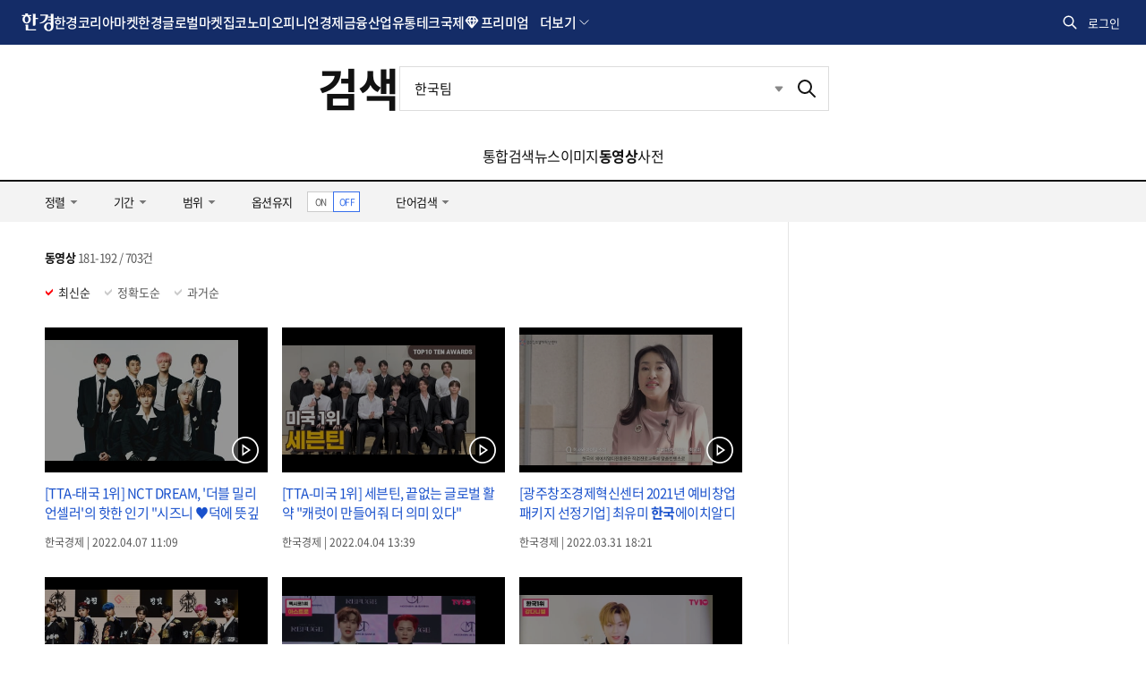

--- FILE ---
content_type: text/html; charset=utf-8
request_url: https://www.google.com/recaptcha/api2/aframe
body_size: 268
content:
<!DOCTYPE HTML><html><head><meta http-equiv="content-type" content="text/html; charset=UTF-8"></head><body><script nonce="2DBwbvUdJKD3O59Pvwed_w">/** Anti-fraud and anti-abuse applications only. See google.com/recaptcha */ try{var clients={'sodar':'https://pagead2.googlesyndication.com/pagead/sodar?'};window.addEventListener("message",function(a){try{if(a.source===window.parent){var b=JSON.parse(a.data);var c=clients[b['id']];if(c){var d=document.createElement('img');d.src=c+b['params']+'&rc='+(localStorage.getItem("rc::a")?sessionStorage.getItem("rc::b"):"");window.document.body.appendChild(d);sessionStorage.setItem("rc::e",parseInt(sessionStorage.getItem("rc::e")||0)+1);localStorage.setItem("rc::h",'1767470146545');}}}catch(b){}});window.parent.postMessage("_grecaptcha_ready", "*");}catch(b){}</script></body></html>

--- FILE ---
content_type: text/css
request_url: https://hkstatic.hankyung.com/css/search/w/common.css?v=202601021422
body_size: 46604
content:
@charset "UTF-8";

/* 2020 메인개편 공통 UI 추가(개편 반영 후, 전체 정리 예정) */
@import url('https://static.hankyung.com/css/www/w/common.ui.all.css?v=202404301519');

.icon-hkonly {margin:0 4px 0 0; vertical-align:1px}
/* // */

/* reset */
body,div,dl,dt,dd,ul,ol,li,h1,h2,h3,h4,h5,h6,pre,code,form,fieldset,legend,textarea,p,blockquote,th,td,input,select,textarea,button {margin:0;padding:0}
h1, h2, h3, h4, h5, h6 {font-size:100%}
a {text-decoration:none}
table, th, td {border:0 none; border-collapse:collapse; table-layout:fixed}
ul, ol, dl, li, dt, dd {list-style:none}
em {font-style:normal}
caption, legend {visibility:hidden; font-size:0; text-indent:-9999em}
input,select,textarea,button,img {vertical-align:middle}
input, fieldset, img {border:0 none}
form {display:block; *width:100%}
button,input[type='button'],input[type='submit'],input[type='reset'],input[type='file'] {-webkit-appearance:button; border-radius:0}
input[type='text'],input[type='password'],input[type='submit'],input[type='search'] {-webkit-appearance:none; border-radius:0}
input[type="text"] {border:1px solid #bbb; color:#777}
input[type="button"] {background:none; cursor:pointer; color:#777}
input[type=text]:-ms-clear {display:none}

/* common */
body {font-size:13px; /*font-family:'Malgun Gothic','맑은 고딕',AppleSDGothicNeo,'돋움',Dotum, 'Gulim','굴림', sans-serif; line-height:1.2; color:#222*/}
body,html {height:100%}
#wrap {min-width:1200px}
.inner {width:1180px; padding:0 20px; margin:0 auto}
.icon_charge {display:inline-block; width:28px; height:16px; border:1px solid #ffbbbb; text-align:center; font-size:11px; line-height:16px; color:#ff0009; *display:inline; *zoom:1}
strong.keyword {font-weight:bold}
input[type="button"].btn_basic {width:43px; height:27px; text-align:center; line-height:25px; font-size:12px; color:#fff; background:#777}
input[type="button"].btn_reset {width:49px; height:25px; border:1px solid #777; text-align:center; line-height:25px; font-size:12px}

input[type="button"].btn_basic:disabled {opacity:.3}

/* icon */
img.icon-premium {width:12px; height:16px; vertical-align:middle}
.article .tit img.icon-premium {margin-right:5px; vertical-align:-2px}

/* header */
#header {border-bottom:2px solid #457fff}
#header .inner {*zoom:1}
#header .inner:after {content:''; display:block; clear:both}
#header .tit_wrap {float:left; *zoom:1}
#header .tit_wrap:after {content:''; display:block; clear:both}
#header .logo {float:left}
#header .logo a {display:block}
#header .logo .logo-short-hk {display:inline-block; height:60px; padding:24px 12px 0; background-color:#142c67; vertical-align:top; box-sizing:border-box}
#header .logo .logo-short-hk::before {width:49px; height:26px; vertical-align:top}
#header .tit_main {float:left; margin:22px 0 0 10px}
#header .tit_main .section-title {display:inline-block; color:#555; font-weight:700; font-size:26px; /*font-family:'Noto Serif KR', serif;*/ letter-spacing:-.075em; vertical-align:top}
#header .search_wrap {float:left; margin:20px 0 0 30px}
#header .search_box {position:relative; float:left; width:334px; height:18px; padding:8px 10px; border:3px solid #457fff; background:#fff}
#header .search_box input[type="text"] {font-size:15px; line-height:18px; width:320px; border:0 none; color:#222; background:none}
#header .search_box input[type="text"]:focus {outline:none}
#header .search_box .btn_lately {display:block; width:10px; height:5px; position:absolute; right:12px; top:15px; background:url('https://search.hankyung.com/img/search_arr_off.gif') center center no-repeat; text-indent:-9999em}
#header .search_box .btn_lately .on {background-image:url('https://search.hankyung.com/img/search_arr_on.gif')}
#header .search_box .search_layer {position:absolute; top:37px; left:-3px; width:358px; border:1px solid #bebebe; border-top:0 none; background:#fff; display:none; z-index:10}
#header .search_box .btn_wrap {padding:8px 14px 8px 12px; background:#f3f3f3}
#header .search_box .btn_wrap a {font-size:12px; color:#777}
#header .search_box .btn_wrap a:hover {font-weight:bold}
#header .search_box .btn_wrap span {float:right}
#header .search_box .btn_wrap span a + a {margin-left:5px; padding-left:9px; background:url('https://search.hankyung.com/img/line_auto.gif') left center no-repeat}
#header .search_layer li {position:relative; padding:8px 27px 9px 10px; font-size:13px}
#header .search_layer li:hover {background:#fff3f4}
#header .search_layer li .link_txt {color:#777}
#header .search_layer .lately {border-bottom:1px solid #e5e5e5; display:none}
#header .search_layer .lately>.tit {padding:8px 10px; border-bottom:1px solid #e5e5e5; font-size:13px; color:#222; background:#f3f3f3}
#header .search_layer .lately .date {font-size:11px; color:#999; float:right}
#header .search_layer .lately .btn_del {display:block; position:absolute; top:11px; right:11px; width:8px; height:8px; background:url('https://search.hankyung.com/img/icon_del.gif') center center no-repeat; text-indent:-9999em}
#header .search_layer .auto_search {border-bottom:1px solid #e5e5e5; display:none}
#header .search_layer .auto_search .auto {font-weight:bold; color:#457fff}/* 검색어 자동완성 */
#header .btn_search {float:left; width:55px; height:40px; margin-left:5px; font-size:15px; line-height:40px; color:#fff; background:#457fff}
#header .login_wrap {float:right; margin-top:33px}
#header .login_wrap a + a {margin-left:10px}
#header .login_wrap a:hover {text-decoration:underline; font-weight:bold}

/* gnb */
#gnb {margin-top:29px; padding:15px 0; border-top:1px solid #e5e5e5}
#gnb .nav {*zoom:1}
#gnb .nav:after {content:''; display:block; clear:both}
#gnb li {float:left}
#gnb li ~ li {margin-left:38px}
#gnb li.active a {color:#ff0009}
#gnb li a {font-size:15px; font-weight:bold}

/* option */
#option {position:relative; background:#f3f3f3; z-index:2}
#option .inner {*zoom:1}
#option .inner:after {content:''; display:block; clear:both}
#option .inner > li {position:relative; float:left}
#option .inner > li > a,
#option .inner > li > .option-cont {display:block; padding:13px 14px 13px 0; background:url('https://search.hankyung.com/img/option_arr_off.gif') right center no-repeat; font-size:13px}
#option .inner > li.on > a,
#option .inner > li.on > .option-cont {background-image:url('https://search.hankyung.com/img/option_arr_on.gif'); font-weight:bold}
#option .inner > li ~ li {margin-left:40px}
#option .option_layer {position:absolute; top:34px; left:0; padding:13px 0; border:1px solid #bebebe; background:#fff; display:none; z-index:1}
#option .inner > li.on .option_layer {display:block}
#option .option_layer li {padding-left:13px}
#option .option_layer li ~ li {margin-top:17px}
#option .option_layer li a {display:block; font-size:13px; color:var(--hk-text-secondary)}
#option .option_layer li a.on {font-weight:bold; color:#222}
#option .option_layer li a:hover {font-weight:bold; color:#222}
#option .option_layer input[type="text"] {color:#222}
#option .option_layer.align {width:88px}
#option .option_layer.period {width:80px; padding:13px 0 0}
#option .option_layer.period:has(.select_date) {width:118px}
#option .select_date {position:relative; padding:13px 13px; border-top:1px solid #bebebe}
#option .select_date p:after {content:''; display:block; clear:both}
#option .select_date p > span {float:left; *zoom:1}
#option .select_date .btn_calendar {float:right}
#option .select_date form {*zoom:1}
#option .select_date form:after {content:''; display:block; clear:both}
#option .select_date input[type="text"] {width:81px; height:23px; padding-left:7px; margin-top:5px}
#option .select_date input[type="text"]:first-child {margin-top:10px}
#option .select_date .btn_basic {float:right; margin-top:5px}
#option .select_date .layer_calendar {position:absolute; left:108px; top:13px; width:287px; height:116px; padding:15px 10px; border:1px solid #bebebe; background:#fff; display:none}
#option .select_date .layer_calendar.on {display:block}
#option .option_layer.area {width:88px}
#option .option_layer.detail {width:242px; padding:14px 13px}
#option .option_layer.sort {width:95px}
#option .option_box input[type="text"] {width:231px; height:28px; padding-left:7px; margin-top:5px}
#option .option_layer.detail em {display:block; margin-top:15px; padding-left:8px; color:#777; letter-spacing:0}
#option .option_layer.editor {padding:14px 15px}
#option .editor input[type="text"] {width:198px; height:23px; padding-left:7px}
#option .editor input[type="text"] + input {margin-top:4px}
#option .option_layer .btn_wrap {margin-top:14px; *zoom:1}
#option .option_layer .btn_wrap:after {content:''; display:block; clear:both}
#option .option_layer .btn_wrap .btn_reset {float:left}
#option .option_layer .btn_wrap span {float:right; *zoom:1}
#option .option_layer .btn_wrap span input + input {margin-left:5px}

/* container */
#content {background:url('https://search.hankyung.com/img/line_content.gif') 830px center repeat-y;*zoom:1}
#content::after {content:''; display:block; clear:both}
.left_cont {float:left; width:780px; padding-bottom:30px; margin-top:-1px}
.right_cont {position:relative; float:right; width:300px; margin-left:1px; padding-bottom:20px}
.related {position:relative; padding:20px 0; *zoom:1}
.related:after {content:''; display:block; clear:both}
.related .tit {float:left; width:65px; font-weight:bold; color:#222}
.related .related_keyword {float:left; width:560px; max-height:62px; overflow:hidden; margin-top:-15px; overflow:hidden; display:none}
.related.on .related_keyword {display:block}
.related .related_keyword.on {max-height:none; overflow:visible}
.related span {margin-left:30px; color:#1951cc}
.related.on span {display:none}
.related .btn_open {position:absolute; top:14px; right:20px; display:block; width:23px; height:23px; padding:0 17px 0 9px; border:1px solid #777; line-height:23px; font-size:12px; color:#777; background:url('https://search.hankyung.com/img/btn_open.gif') 37px 7px no-repeat}
.related .btn_open:hover {text-decoration:underline}
.related_keyword a {display:inline-block; margin:15px 0 0 30px; white-space:nowrap; color:#1951cc; *display:inline; *zoom:1}
.related_keyword a:hover {text-decoration:underline}
.related .btn_close {position:absolute; top:20px; right:20px; width:16px; height:16px; border:1px solid #e5e5e5; background:url('https://search.hankyung.com/img/icon_del.gif') center center no-repeat; text-indent:-9999em; display:none}
.related.on .btn_close {display:block}
.related .btn_toggle {position:absolute; right:20px; bottom:20px; padding-right:13px; color:#777; background:url('https://search.hankyung.com/img/option_arr_off.gif') right 6px no-repeat; display:none}
.related .btn_toggle:hover {text-decoration:underline}
.related.on .btn_toggle {display:block}
.related .btn_toggle.on {background-image:url('https://search.hankyung.com/img/option_arr_on.gif')}

.left_cont .inner_left {padding:0}
.left_cont .section {padding:30px 0 0; border-top:1px solid #e5e5e5}
.left_cont .section.low_level {border-top:0 none}
.left_cont .powerlink {position:relative}
.left_cont .powerlink .ad {font-size:11px; font-weight:bold}
.click_choice {position:absolute; top:30px; right:20px; text-decoration:underline; font-size:12px; color:#777}
.section.low_level > .tit {padding-left:20px}
.section > .tit > span,
.section > .tit-wrap > .tit > span {color:var(--hk-text-secondary); font-weight:normal}
.section_cont {margin-top:15px; padding-bottom:30px}
.low_level .section_cont .article{padding-left:18px}
.news .section_cont {padding:17px 19px; border:1px solid #bebebe; display:none; *zoom:1}
.news .section_cont:after {content:''; display:block; clear:both}
.news .section_cont em {display:block; float:left; padding-right:13px; border-right:1px solid #e5e5e5; font-weight:bold; letter-spacing:0; color:#222}
.news .section_cont div {float:left; width:550px}
.news .section_cont a {display:block; float:left; margin-left:20px; color:#1951cc}
.news .section_cont a:hover {text-decoration:underline}
.article li {*zoom:1}
.article li ~ li {margin-top:33px}
.article li:after {content:''; display:block; clear:both}
.article .txt_wrap {float:left; width:100%; box-sizing:border-box}
.article .txt_wrap > a {display:block}
.article .txt_wrap > a:hover {text-decoration:underline}
.article .tit {display:block; max-height:2.6em; overflow:hidden; font-size:17px; line-height:1.35; color:#1951cc; text-decoration:underline}
.article .tit .icon_charge {margin-left:10px}
.article .txt {overflow:hidden; max-height:40px; margin-top:11px; line-height:20px; letter-spacing:0}
.article .thumbnail {position:relative; float:right; width:88px; height:55px; overflow:hidden; margin-left:15px; border:1px solid #e5e5e5}
.article .thumbnail a {display:block; width:100%; height:100%}
.article .thumbnail img {width:100%; height:100%; object-fit:cover; object-position:center top; position:static !important; margin:0 !important}
.article .info {margin-top:10px; font-size:12px; color:var(--hk-text-secondary)}
.article .info a {color:var(--hk-text-secondary)}
.article .info a:hover {text-decoration:underline}
.article .hash_wrap {margin-top:9px}
.article .hash_wrap span {display:inline-block}
.article .hash_wrap span ~ span {margin:6px 6px 0 0}
.article .hash_wrap a {display:inline-block; padding:3px 5px; font-size:12px; color:#666; background:#f3f3f3}
.article .hash_wrap a:hover{text-decoration:underline}
.btn_more {padding-top:30px; text-align:right}
.btn_more a {display:inline-block; padding-right:9px; color:#1951cc; background:url('https://search.hankyung.com/img/icon_more.gif') right 4px no-repeat}
.btn_more a:hover {text-decoration:underline}
.img_grid {position:relative; height:160px; overflow:hidden}
.img_grid a {position:absolute; height:160px}
.img_grid a img {height:100%; max-height:160px}
.video_wrap {margin:-30px 0 0 -16px; *zoom:1}
.video_wrap:after {content:''; display:block; clear:both}
.video_wrap li{float:left; width:249px; margin:30px 0 0 16px}
.video_wrap a {display:block}
.video_wrap a:hover {text-decoration:none}
.video_wrap a:hover .tit {text-decoration:underline}
.video_wrap .thumbnail {position:relative; width:100%; height:162px; overflow:hidden; background:#000}
.video_wrap .thumbnail .layer_mask {position:absolute; left:0; top:0; width:100%; height:100%; background:url('https://search.hankyung.com/img/video_mask.png'); z-index:1}
.video_wrap .thumbnail .icon_play {position:absolute; right:10px; bottom:10px; width:30px; height:30px; text-indent:-9999em; background:url('https://search.hankyung.com/img/icon_play.png') center center no-repeat; z-index:2}
.video_wrap .thumbnail img {max-width:216px; max-height:162px}
.video_wrap .tit {max-height:44px; overflow:hidden; margin-top:12px; font-size:15px; line-height:22px; color:#1951cc}
.video_wrap .info {margin-top:13px; font-size:12px; color:var(--hk-text-secondary); letter-spacing:0}
.paper_wrap {width:696px; margin:-25px 0 0 -16px; *zoom:1}
.paper_wrap:after {content:''; display:block; clear:both}
.paper_wrap li{float:left; width:158px; height:235px; margin:25px 0 0 16px; overflow:hidden}
.paper_wrap a {display:block}
.paper_wrap a:hover {text-decoration:underline}
.paper_wrap .thumbnail {position:relative; width:100%; height:119px; overflow:hidden; background:#f3f3f3}
.paper_wrap .thumbnail img {max-width:158px; max-height:119px}
.paper_wrap .tit {max-height:44px; overflow:hidden; margin-top:12px; font-size:15px; line-height:22px; color:#1951cc}
.paper_wrap .info {display:block; margin-top:13px; font-size:12px; color:var(--hk-text-secondary); letter-spacing:0}
.paper_wrap .icon_charge {margin-top:10px}
.site_list li ~ li {margin-top:20px}
.link {font-size:17px; color:#1951cc; text-decoration:underline}
.url {display:inline-block; max-width:650px; margin-top:5px; overflow:hidden; text-overflow:ellipsis; font-size:13px; color:#6bb041; white-space:nowrap; letter-spacing:0; *display:inline; *zoom:1}
.url:hover {text-decoration:underline}
.site_list p {margin-top:5px}
.web_list li ~ li {margin-top:20px}
.web_list p {overflow:hidden; max-height:40px; margin-top:5px; line-height:20px}
.dictionary dt ~ dt {margin-top:20px}
.dictionary .class {font-size:12px; color:var(--hk-text-secondary)}
.dictionary .explain {max-height:60px; overflow:hidden; margin-top:5px; line-height:20px}

.land h4.tit {font-size:15px; font-weight:normal; color:#222; letter-spacing:0}
.land h4.tit span {color:#1951cc}
.land .land_option {margin-top:20px}
.land_option input[type="radio"] {margin-top:2px; vertical-align:middle}
.land_option input[type="radio"] ~ input[type="radio"] {margin-left:20px}
.land_option label {margin-left:5px; font-size:15px; color:#777; vertical-align:middle; letter-spacing:0}
.land_option .on + label {color:#222; font-weight:bold}
.land_option .on + label em {color:#1951cc; font-weight:normal}
.tb_land {margin-top:15px; border-bottom:1px solid #e5e5e5}
.tb_land th {padding:12px 0; border-top:1px solid #e5e5e5; font-weight:normal; color:#999}
.tb_land td {padding:12px 0; border-top:1px solid #e5e5e5; text-align:center; color:#222}
.tb_land td.name {padding-left:10px; text-align:left}
.tb_land td.exp {border-top:0 none; padding:0 0 12px 10px; text-align:left}
.tb_land a {color:#1951cc; text-decoration:underline}
.hk_check {width:64px; height:19px; margin:0 auto; padding-top:21px; border:1px solid #ef4689; background:url('https://search.hankyung.com/img/hk_mark.png') center 2px no-repeat}
.hk_check .date {color:#ef4689}
.hk_check.deal {border:1px solid #999; background:url('https://search.hankyung.com/img/hk_mark_deal.png') center 2px no-repeat}
.hk_check.deal .date {color:#999}

.stock .kospi {position:relative; border-bottom:1px solid #e5e5e5; padding-bottom:8px}
.stock .kospi > a{display:block; position:relative}
.stock .kospi .name {font-size:17px; color:#222}
.stock .kospi .name em {font-size:15px; font-weight:normal; color:#777}
.stock .kospi .summary {display:block; margin-top:8px}
.stock .kospi .index {font-size:30px; font-weight:normal; color:#222}
.stock .kospi .index em {display:inline-block; margin-left:8px; font-size:17px; *display:inline; *zoom:1}
.stock .kospi .date {position:absolute; right:0; bottom:5px; font-weight:normal; font-size:13px; color:#999; letter-spacing:0}
.stock .stock_detail{padding-top:30px; *zoom:1}
.stock .stock_detail:after {content:''; display:block; clear:both}
.stock .chart_wrap {float:left; width:320px}
.stock .period a {color:#999}
.stock .period a.on {color:#222}
.stock .period a:hover {color:#222}
.stock .period a ~ a {margin-left:30px}
.stock .chart {height:173px; margin-top:12px; background:#f5f5f5}
.stock .detail_info {float:left; width:320px; margin-left:40px}
.stock .detail_info:only-child {float:none; width:100%; margin:0}
.stock .tb_info {width:100%}
.stock .tb_info th {height:23px; font-weight:normal; color:#999; text-align:left; vertical-align:top}
.stock .tb_info td {height:35px; vertical-align:top; font-size:15px; color:#222}
.stock .tb_info .up {color:var(--hk-up)}
.stock .tb_info .down {color:var(--hk-down)}
.btn_stock {*zoom:1}
.btn_stock:after {content:''; display:block; clear:both}
.btn_stock a{float:left; height:16px; padding:4px 11px; border:1px solid #e5e5e5; line-height:16px; font-weight:normal}
.btn_stock a ~ a {margin-left:5px}
.stock p {margin-top:10px; font-size:13px; color:#999; letter-spacing:-1px}
.right_cont .section {margin-top:30px; padding:0}
.hot_keyword .section_cont{border-top:1px solid #e5e5e5}
.hot_keyword .keyword_list li{position:relative; margin-top:15px}
.hot_keyword .keyword_list a {display:block; width:260px; overflow:hidden; text-overflow:ellipsis; font-size:15px; white-space:nowrap}
.hot_keyword .keyword_list a:hover {text-decoration:underline}
.hot_keyword .keyword_list .num {display:inline-block; width:15px; margin-right:15px; font-family:'Trebuchet MS'; font-weight:bold; color:#457fff; text-align:center; *display:inline; *zoom:1}
.hot_keyword .icon_txt {position:absolute; top:4px; right:13px}
.section .aside a {display:block}

/* footer */
#footer {min-width:1000px; padding:20px; border-top:1px solid #f3f3f3; font-size:12px}
#footer a {color:#555}
/* 2020.07.23 공통푸터 변경 */
.footer_inner {max-width:1040px; margin:0 auto; color:#555; line-height:18px}
.footer_inner .f_item + .f_item {margin-top:10px}
.footer_inner dt {margin-bottom:3px; font-weight:bold}
.footer_inner .f_item_group > a,
.footer_inner .f_item_group > span {display:inline-block; margin-right:13px; letter-spacing:-0.04em}
/***** 2020.07.23 footer_inner 반영이후 삭제 가능 *****/
#footer a:hover {text-decoration:underline;}
#footer .b {font-weight:bold}
#footer .grd-row {position:relative; max-width:1040px; margin:0 auto}
#footer .grd-row > div + div {margin-top:6px}
#footer .ftr_nav dl, #footer .ftr_info {width:100%; overflow:hidden; line-height:18px; *zoom:1}
#footer .ftr_nav dl:after, #footer .ftr_info:after {content:''; display:block; clear:both}
#footer .ftr_nav dt {float:left; margin-right:10px; font-weight:bold; color:#555}
#footer .ftr_nav dd {float:left; *zoom:1}
#footer .ftr_nav dd a, #footer .ftr_nav dd span, #footer .ftr_info span {position:relative; float:left; padding:0 8px 0 0; color:#555; letter-spacing:-0.04em}
#footer .ftr_nav dd > a:before, #footer .ftr_nav dd > span:before, #footer .ftr_info > span:before {content:''; display:block; float:left; width:1px; height:11px; margin:5px 8px 0 0; background:#e5e5e5}
#footer .ftr_nav dd > a:not(:root:root):before,
#footer .ftr_nav dd > span:not(:root:root):before,
#footer .ftr_info > span:not(:root:root):before {margin-top:2px}
#footer .ftr_nav dd > a:first-child:before, #footer .ftr_info span.fst:before, #footer .ftr_info span:first-child:before {display:none}
#footer .ftr_nav dd span a {float:none; padding:0}
#footer .marketing_link {position:absolute; top:0; right:0; min-height:30px}
#footer .marketing_link a {display:block; padding-right:28px; background:url('https://static.hankyung.com/img/www/w/common/icon-marketing-link.png') no-repeat 99% 3px; color:#555; font-weight:bold; text-decoration:none}
#footer .marketing_link span {display:block; font-weight:normal; font-size:11px; letter-spacing:0}
/***** //2020.07.23 footer_inner 반영이후 삭제 가능 *****/

/* 공통 푸터 사이트맵 */
.footer_sitemap {padding:12px 40px 11px; border-top:1px solid #e5e5e5}
.footer_sitemap ul {max-width:1040px; margin:0 auto; overflow:hidden; *zoom:1}
.footer_sitemap li {float:left; padding-left:27px}
.footer_sitemap li h2 {float:left; font-weight:normal; font-size:12px}
.footer_sitemap li h2:before {content:'· '; position:relative; top:-1px}
.footer_sitemap li a {color:#555}
.footer_sitemap li:first-child {padding-left:0}
/* 공통 푸터 사이트맵 (2020.01.23 개편) */
.footer_sitemap_area {border-top:1px solid #e5e5e5; font-size:13px}
.footer_sitemap_area > div {max-width:1040px; margin:0 auto; box-sizing:border-box}
.footer_sitemap_area .category_tit > span {display:block}
.footer_sitemap_area .category_list {*zoom:1}
.footer_sitemap_area .category_list > li {float:left; margin-right:30px; line-height:30px}
.footer_sitemap_area .category_list:after {content:''; display:block; clear:both}
.footer_sitemap_area .section_menu {position:relative; padding:21px 0 21px 110px}
.footer_sitemap_area .section_menu + .section_menu {border-top:1px solid #e5e5e5}
.footer_sitemap_area .section_menu .category_tit {position:absolute; top:29px; left:0; font-weight:bold; font-size:14px}
.footer_sitemap_area .section_menu_news .category_tit,
.footer_sitemap_area .section_menu_pro .category_tit {font-size:16px}
.footer_sitemap_area .section_menu_news .category_list > li {width:9%; margin:0}
.footer_sitemap_area .section_menu_pro .category_list > li {width:12.5%; margin:0}
.footer_sitemap_area .section_submenu {display:none}
/* 공통 푸터 사이트맵 (2020.08.03 수정- 반영후 위내용과 통합) */
.footer_sitemap_area .en {letter-spacing:0}
.footer_sitemap_area .icon-premium {width:10px; height:12px; margin:0 0 0 4px; vertical-align:-2px}
.footer_sitemap_area.list_only_type .section_menu {padding:11px 2px}
.footer_sitemap_area.list_only_type .category_tit {display:none}
.footer_sitemap_area.list_only_type .section_menu .category_list > li {width:12%}
.footer_sitemap_area.list_only_type .section_menu .category_list > li:nth-child(8n + 3),
.footer_sitemap_area.list_only_type .section_menu .category_list > li:nth-child(8n + 4) {width:14%}
@media \0screen {
	.footer_sitemap_area.list_only_type .section_menu .category_list > li {width:12.5%}
}
/* paging */
.paging {margin:40px 0 20px; text-align:center}
.paper + .paging {margin-top:55px}
.video + .paging {margin-top:60px}
.paging_wrap {display:inline-block; *display:inline; *zoom:1}
.paging_wrap:after {content:''; display:block; clear:both}
.paging_wrap strong {display:block; float:left; height:26px; padding:0 9px; border:1px solid #457fff; color:#457fff; line-height:26px}
.paging_wrap a {display:block; float:left; margin:0 2px; height:26px; padding:0 9px; line-height:26px; font-weight:bold; color:#222; vertical-align:bottom}
.paging_wrap a:hover {text-decoration:underline}
.paging_wrap > a {width:8px; border:1px solid #e5e5e5; font-weight:normal; text-indent:-9999em}
.paging_wrap .first {background:url('https://search.hankyung.com/img/btn_first.gif') center no-repeat}
.paging_wrap .prev {background:url('https://search.hankyung.com/img/btn_prev.gif') center no-repeat}
.paging_wrap .next {background:url('https://search.hankyung.com/img/btn_next.gif') center no-repeat}
.paging_wrap .last {background:url('https://search.hankyung.com/img/btn_last.gif') center no-repeat}
.paging_wrap .num {float:left; margin:0 3px}
.paging_wrap .num a {margin-top:1px}

#option .option_layer.origin {width:100px}

#img_content {background:none}
.img_inner {width:auto; padding:0 20px; min-width:1040px}
.img_wrap {position:relative; width:100%; padding-top:37px}
.img_wrap h3 {margin-bottom:15px}
.img {position:relative}
.img > div {position:absolute}
.img > div > a {display:block}
.img .hover_txt {display:none; position:absolute; left:0; top:0; width:100%; height:100%; text-align:center; background:url('https://search.hankyung.com/img/hover_back.png') repeat}
.img a:hover .hover_txt {display:block}
.img .hover_txt p {display:inline-block; width:80%; font-size:15px; color:#fff; vertical-align:middle; word-break:break-word; *display:inline; *zoom:1}
.img .hover_txt span {display:inline-block; height:100%; vertical-align:middle; *display:inline; *zoom:1}
.img_view_wrap {position:absolute; top:15%; width:100%; min-width:1040px; z-index:10001}
.img_view_wrap .img_view {height:500px; text-align:center; background-color:#222}
.img_view_wrap .img_view .img_box {height:100%; padding:0 440px 0 40px; text-align:center}
.img_view_wrap .img_view .img_box span {display:inline-block; height:100%; font-size:0; vertical-align:middle; *display:inline; *zoom:1}
.img_view_wrap .img_view .img_box a {display:inline-block; max-width:100%; max-height:382px; vertical-align:middle; *display:inline; *zoom:1}
.img_view_wrap .img_view .img_box img {max-width:100%; max-height:382px}
.img_view_wrap .img_view .img_info {position:absolute; top:58px; right:40px; width:320px; padding:0 60px 0 19px; border-left:1px solid #333; text-align:left}
.img_view_wrap .img_info .tit a {font-size:17px; color:#fff; line-height:26px; letter-spacing:0}
.img_view_wrap .img_info .tit a:hover {text-decoration:underline}
.img_view_wrap .img_info .info {margin-top:10px; font-size:12px; color:#999}
.img_view_wrap .img_info .rel {margin-top:15px; padding-top:15px; border-top:1px solid #333}
.img_view_wrap .img_info .rel span {font-size:12px; color:#999}
.img_view_wrap .img_info .img_nav {margin-top:5px}
.img_nav {width:330px; margin-left:-5px; *zoom:1}
.img_nav:after {content:''; display:block; clear:both}
.img_nav div {float:left; width:100px; height:75px; margin:5px; position:relative; overflow:hidden}
.img_nav a {display:block}
.img_nav a.on {width:96px; height:71px; border:2px solid #457fff}
.img_nav a img {width:100%}
.img_nav a:hover p{text-decoration:underline}
.img_nav div p {position:absolute; width:100%; height:100%; background:url('https://search.hankyung.com/img/hover_back.png') repeat; line-height:75px; color:#fff; text-align:center}
.img_view_wrap .btn_close {position:absolute; top:20px; right:20px}
.img_view_wrap .btn_next {position:absolute; top:230px; right:20px}
.img_view_wrap .btn_prev {position:absolute; top:230px; left:20px}
.btn_img_more {max-width:1180px; margin:0 auto; height:36px}
.btn_img_more a {display:block; border:1px solid #e5e5e5; padding:10px 0; text-align:center}
.dim {position:fixed; top:0; right:0; bottom:0; left:0; /*background:url('/img/dim.png'); 이미지경로 없음 */ z-index:10000}

/* 메인 */
#main_content .search_wrap {width:560px; margin:30px auto 80px; *zoom:1}
#main_content .search_wrap:after {content:''; display:block; clear:both}
#main_content .search_box {position:relative; float:left; width:474px; height:18px; padding:11px 10px 10px; border:3px solid #457fff; background:#fff}
#main_content .search_box input[type="text"] {font-size:15px; line-height:18px; width:320px; border:0 none; color:#222; background:none}
#main_content .search_box input[type="text"]:focus {outline:none}
#main_content .search_box .btn_lately {display:block; width:10px; height:5px; position:absolute; right:12px; top:17px; background:url('https://search.hankyung.com/img/search_arr_off.gif') center center no-repeat; text-indent:-9999em}
#main_content .search_box .btn_lately .on {background-image:url('https://search.hankyung.com/img/search_arr_on.gif')}
#main_content .search_box .search_layer {position:absolute; top:42px; left:-3px; width:498px; border:1px solid #bebebe; border-top:0 none; background:#fff; display:none; z-index:10}
#main_content .search_box .btn_wrap {padding:8px 14px 8px 12px; background:#f3f3f3}
#main_content .search_box .btn_wrap a {font-size:12px; color:#777}
#main_content .search_box .btn_wrap a:hover {font-weight:bold}
#main_content .search_box .btn_wrap span {float:right}
#main_content .search_box .btn_wrap span a + a {margin-left:5px; padding-left:9px; background:url('https://search.hankyung.com/img/line_auto.gif') left center no-repeat}
#main_content .search_layer li {position:relative; padding:8px 27px 9px 10px; font-size:13px}
#main_content .search_layer li:hover {background:#fff3f4}
#main_content .search_layer li .link_txt {color:#777}
#main_content .search_layer .lately {border-bottom:1px solid #e5e5e5; display:none}
#main_content .search_layer .lately>.tit {padding:8px 10px; border-bottom:1px solid #e5e5e5; font-size:13px; color:#222; background:#f3f3f3}
#main_content .search_layer .lately .date {font-size:11px; color:#999; float:right}
#main_content .search_layer .lately .btn_del {display:block; position:absolute; top:11px; right:11px; width:8px; height:8px; background:url('https://search.hankyung.com/img/icon_del.gif') center center no-repeat; text-indent:-9999em}
#main_content .search_layer .auto_search {border-bottom:1px solid #e5e5e5; display:none}
#main_content .search_layer .auto_search .auto {font-weight:bold; color:#457fff}
#main_content .btn_search {float:left; width:55px; height:45px; margin-left:5px; font-size:15px; line-height:40px; color:#fff; background:#457fff}
#main_content {width:700px; margin:0 auto; padding:100px 0 60px; word-break:keep-all; letter-spacing:0}
#main_content h1 {text-align:center}
#main_content h2 {font-size:24px; color:#222; line-height:36px; text-align:center}
#main_content dl {overflow:hidden; padding:34px 0px 40px 79px; background-repeat:no-repeat; background-position:20px 30px; border-bottom:1px solid #e1e1e1}
#main_content dt {float:left; width:85px; margin-right:35px; padding-top:5px; font-size:20px; font-weight:bold; color:#222; letter-spacing:0}
#main_content dt span {color:#457fff}
#main_content dd {float:left; width:480px; color:#222; font-size:17px; line-height:24px}
#main_content .item00 {background-image:url(https://search.hankyung.com/img/icon_main05.png); border-top:3px solid #000; margin-top:35px}
#main_content .item01 {background-image:url(https://search.hankyung.com/img/icon_main01.png)}
#main_content .item02 {background-image:url(https://search.hankyung.com/img/icon_main02.png)}
#main_content .item03 {background-image:url(https://search.hankyung.com/img/icon_main03.png)}
#main_content .item04 {background-image:url(https://search.hankyung.com/img/icon_main04.png)}
#main_content .item02 dd li, #main_content .item03 dd {width:70%}
#main_content dd ol >li {text-indent:-55px; padding-left:55px; margin-top:21px; line-height:24px}
#main_content dd ol >li:first-child{margin-top:-0px}
#main_content dd ol >li strong {margin-right:4px}
#main_content dd ul {margin-top:9px}
#main_content dd ul li {font-size:15px; line-height:30px; text-indent:10px; background:url(https://search.hankyung.com/img/bullet_square.gif) no-repeat left center}
#main_content .note {color:#777; margin-top:18px; padding-left:20px}

.stock .kospi .index em::before {content:''; display:inline-block; margin-right:4px}
.stock .kospi .index.up {color:var(--hk-up)}
/* .stock .kospi .index.up em {background:url('https://search.hankyung.com/img/icon_stock_up.png') left 5px no-repeat} */
.stock .kospi .index.up em::before {width:0; height:0; border-left:6px solid transparent; border-right:6px solid transparent; border-bottom:9px solid var(--hk-up); vertical-align:1px; background:transparent}
.stock .kospi .index.down {color:var(--hk-down)}
/* .stock .kospi .index.down em {background:url('https://search.hankyung.com/img/icon_stock_down.png') left 5px no-repeat} */
.stock .kospi .index.down em::before {width:0; height:0; border-left:6px solid transparent; border-right:6px solid transparent; border-top:9px solid var(--hk-down); vertical-align:baseline; background:transparent}
.stock .kospi .index.hold {color:var(--hk-hold)}
.stock .kospi .index em::before, .stock .kospi .index.hold em::before {width:10px; height:4px; background:var(--hk-hold); vertical-align:3px}

.search_none {padding-top:55px}
.txt_none {font-size:17px; color:#222}
.txt_none .keyword {color:#ff0009}
.guide_search {margin-top:15px}
.guide_search li {padding-left:20px; line-height:20px; /*background:url('/img/dot_guide_search.gif') 13px center no-repeat 이미지경로없음 */}


.check-style .inp-radio,
.check-style .inp-check {position:absolute; width:1px; height:1px; margin:-1px; padding:0; border:none; overflow:hidden; clip:rect(0 0 0 0); color:transparent}

.check-style {display:inline-flex; align-items:center; position:relative; cursor:pointer; margin-right:10px}
.check-style label {cursor:pointer; user-select:none}
.check-style .label-txt {display:inline-flex; align-items:center}
.check-style .label-txt::before {content:''; display:inline-block; width:16px; height:16px; margin-right:6px; border:1px solid #121212; background:#fff; box-sizing:border-box}
.check-style .inp-check:checked + .label-txt::before {border:none; background:#121212 url('https://static.hankyung.com/img/www/w/common/form/icon-check-fff.svg') no-repeat center center/10px 9px}
.check-style .inp-check:disabled + .label-txt::before,
.check-style .inp-check[readonly] + .label-txt::before {background-color:#eee; cursor:not-allowed}
.check-style:last-child {margin-right:0}

.section > .tit-wrap {display:flex; align-items:center; justify-content:space-between}



.left_cont .hk_news .type_news {color:#ff0009}
.sort_order {margin-top:20px; *zoom:1}
.sort_order:after {content:''; display:block; clear:both}
.sort_order li {float:left; padding-left:15px; color:var(--hk-text-secondary); letter-spacing:0;background:url('https://search.hankyung.com/img/sort_order.png') 1px center no-repeat; cursor:pointer}
.sort_order li.on {color:#222; background-image:url('https://search.hankyung.com/img/sort_order_on.png')}
.sort_order li ~ li {margin-left:15px}
.sort_order + div {margin-top:30px}

/* 검색어 추천 */
.fix_keyword + .related {border-top:1px solid #e5e5e5}
.fix_keyword {position:relative; padding:20px 0; *zoom:1; border-bottom:1px solid #e5e5e5}
.fix_keyword:after {content:''; display:block; clear:both}
.fix_keyword .tit {float:left; width:85px; font-weight:bold; color:#222}
.fix_keyword span {margin-left:30px; color:#1d3050}
.fix_keyword .fix_word {color:#ff0009}
.fix_keyword a {color:#1951cc}
.fix_keyword a:hover {text-decoration:underline}

/* 통합검색 옵션추가 */
.switch-field {display:inline-block; vertical-align:middle; padding-bottom:3px; background:url('https://search.hankyung.com/img/switch-line.png') no-repeat}
.option-cont {display:inline-block !important; background:none !important}
.switch-field input {position:absolute !important; clip:rect(0, 0, 0, 0); height:1px; width:1px; border:0; overflow:hidden}
.switch-field label {float:left}
.switch-field label.on {border-right:0}
.switch-field label.off {border-left:0}
.switch-field label {display:inline-block; width:28px;  background-color:#fff; color:var(--hk-text-secondary); font-size:10px; font-weight:normal; text-align:center;
                    text-shadow:none; padding:3px 0; border:1px solid rgba(0, 0, 0, 0.2);
  -webkit-transition:all 0.1s ease-in-out;
  -moz-transition:   all 0.1s ease-in-out;
  -ms-transition:    all 0.1s ease-in-out;
  -o-transition:     all 0.1s ease-in-out;
  transition:        all 0.1s ease-in-out;
}
.switch-field label:hover {cursor:pointer}
.switch-field input:checked + label {
  border:1px solid #376FEB; -webkit-box-shadow:none; box-shadow:none; color:#376FEB}

/* 상단 바로가기 */
.btn_top_wrap {position:fixed; bottom:0; left:50%; width:1px; height:0}
.btn_position {position:absolute; bottom:65px; right:-560px}
.ico.btn_top {position:fixed; display:block; width:40px; height:40px; overflow:hidden; text-indent:-9999px; font-size:0;
  background:url('https://www.hankyung.com/resource/images/w/2017hk-sprite.png') no-repeat -95px -372px}




/* 개편헤더 - 통합검색 */
.hk-header .section__logo__area {display:flex; justify-content:center; align-items:center; gap:16px}
.hk-header .search_wrap {position:relative; display:flex; align-items:center; width:480px; border:1px solid #DDD; /*border-radius:25rem;*/ background:#fff; box-sizing:border-box}
.hk-header .search_box {flex:1}
.hk-header .search_box input[type="text"] {width:100%; height:48px; padding:0 40px 0 16px; border:0 none; color:#121212; font-size:15px; background:none; box-sizing:border-box}
.hk-header .search_box input[type="text"]:focus {outline:none}
.hk-header .search_box .btn_lately {content:''; position:absolute; right:50px; top:50%; transform:translateY(-50%); display:inline-block; width:40px; height:40px; background:url("data:image/svg+xml,%3Csvg xmlns='http://www.w3.org/2000/svg' width='9' height='6'%3E%3Cpath fill='%23888' d='M5.177 5.228c-.3.365-1.053.365-1.354 0L.606 1.324C.305.959.68.502 1.283.502h6.434c.602 0 .978.457.677.822L5.177 5.228Z'/%3E%3C/svg%3E") no-repeat center right/10px 7px; text-indent:-9999em}
.hk-header .search_box .btn_lately.on {background-position:center left; transform:translateY(-50%) rotate(-180deg)}

.hk-header .search_box .search_layer {display:none; position:absolute; top:49px; left:-1px; right:-1px; border:1px solid #ddd; border-top:0 none; background:#fff; z-index:8}
.hk-header .search_box .btn_wrap {padding:8px 14px 8px 12px; background:#f3f3f3}
.hk-header .search_box .btn_wrap a {font-size:12px; color:var(--hk-text-secondary)}
.hk-header .search_box .btn_wrap a:hover {font-weight:bold}
.hk-header .search_box .btn_wrap span a + a {margin-left:5px; padding-left:9px; background:url('https://search.hankyung.com/img/line_auto.gif') left center no-repeat}
.hk-header .search_layer li {position:relative; padding:8px 27px 9px 10px; font-size:13px}
.hk-header .search_layer li:hover {background:#fff3f4}
.hk-header .search_layer li .link_txt {color:var(--hk-text-secondary)}
.hk-header .search_layer .lately {border-bottom:1px solid #e5e5e5; display:none}
.hk-header .search_layer .lately>.tit {padding:8px 10px; border-bottom:1px solid #e5e5e5; font-size:13px; color:#222; background:#f3f3f3}
.hk-header .search_layer .lately .date {font-size:11px; color:var(--hk-text-secondary); float: right;}
.hk-header .search_layer .lately .btn_del {display:block; position:absolute; top:11px; right:11px; width:8px; height:8px; background:url('https://search.hankyung.com/img/icon_del.gif') center center no-repeat; text-indent:-9999em}
.hk-header .search_layer .auto_search {border-bottom:1px solid #e5e5e5; display:none}
.hk-header .search_layer .auto_search .auto {font-weight:bold; color:#457fff}
.hk-header .btn_search {width:48px; height:48px; color:transparent; background:url("data:image/svg+xml,%3Csvg xmlns='http://www.w3.org/2000/svg' width='18' height='18' class='icon-svg'%3E%3Cpath fill='none' stroke='%23121212' stroke-linecap='round' stroke-linejoin='round' stroke-width='1.5' d='m15.75 15.75-4.5-4.5m1.5-3.75a5.25 5.25 0 1 1-10.5 0 5.25 5.25 0 0 1 10.5 0Z'%3E%3C/path%3E%3C/svg%3E") no-repeat 50% 50%/24px 24px; user-select:none}
.hk-header #gnb {margin:0; border-top:none; border-bottom:1px solid #121212}
.hk-header #gnb .nav {display:flex; justify-content:center; gap:32px}
.hk-header #gnb .nav:after {display:none}
.hk-header #gnb li {float:none}
.hk-header #gnb li ~ li {margin-left:0}
.hk-header #gnb li.active a {color:#121212; font-weight:700;}
.hk-header #gnb li a {font-size:16px; font-weight:400}

.hk-header:has(.allmenu-serach-wrap) #gnb {border-bottom:none}
.isSticky .section__logo__area:not(:only-child):has(.search_wrap) {height:auto}

/* 기간 - 달력 (Flatpickr) */
#option .option_layer.period:has(.period-option-wrap) {width:auto; padding:16px}
#option .option_layer.period:has(.period-option-wrap) .period-option-wrap > ul > li {padding:0}
.period-option-wrap {display:flex}
.period-option-wrap > ul {flex:0 0 auto; width:64px}
.period-option-wrap > .layer-calendar {display:none; flex:1 1 auto; max-width:246px; padding:0 0 0 16px; border-left:1px solid #EDEDED; box-sizing:border-box}
.period-option-wrap .layer-calendar .date-range-input {display:flex; align-items:center; justify-content:space-between}
.period-option-wrap .layer-calendar .inp-txt {width:105px; padding:0 8px; border:1px solid #bbb; font-size:13px; line-height:23px; box-sizing:border-box}
.period-option-wrap .layer-calendar .btn-area {margin-top:10px; text-align:center}
.period-option-wrap .flatpickr-calendar {box-shadow:none; font-size:13px}
.period-option-wrap .flatpickr-calendar,
.period-option-wrap .flatpickr-calendar .flatpickr-days,
.period-option-wrap .flatpickr-calendar .dayContainer {width:230px; min-width:230px; max-width:230px;}
.period-option-wrap .flatpickr-calendar .flatpickr-day {max-width:unset; height:25px; margin:0; border:none; line-height:25px; border-radius:0}
.period-option-wrap .flatpickr-day.selected.startRange.endRange,
.period-option-wrap .flatpickr-day.startRange.startRange.endRange,
.period-option-wrap .flatpickr-day.endRange.startRange.endRange,
.period-option-wrap .flatpickr-day.selected.startRange,
.period-option-wrap .flatpickr-day.startRange.startRange,
.period-option-wrap .flatpickr-day.endRange.startRange,
.period-option-wrap .flatpickr-day.endRange.endRange {border-radius:0; box-shadow:none}
.period-option-wrap .flatpickr-calendar .flatpickr-current-month {display:flex; justify-content:center; align-items:center; flex-direction:row-reverse; height:46px; padding:0; font-size:13px}
.period-option-wrap .flatpickr-months .flatpickr-month {height:46px}
.period-option-wrap .flatpickr-months .flatpickr-prev-month,
.period-option-wrap .flatpickr-months .flatpickr-next-month {display:flex; align-items:center; height:auto}
.period-option-wrap .flatpickr-months .flatpickr-prev-month {padding:16px 16px 16px 0}
.period-option-wrap .flatpickr-months .flatpickr-next-month {padding:16px 0 16px 16px}
.period-option-wrap .flatpickr-months .flatpickr-prev-month:hover svg,
.period-option-wrap .flatpickr-months .flatpickr-next-month:hover svg {fill:#457fff}
.period-option-wrap .flatpickr-current-month input.cur-year,
.period-option-wrap .flatpickr-current-month .flatpickr-monthDropdown-months {font-weight:700; font-size:16px}
.period-option-wrap .flatpickr-current-month .numInputWrapper {width:56px}
.period-option-wrap .flatpickr-current-month input.cur-year {padding:0}
.period-option-wrap .flatpickr-current-month .flatpickr-monthDropdown-months {-webkit-appearance:none; -moz-appearance:none; appearance:none;     background:url("data:image/svg+xml,%3csvg xmlns='http://www.w3.org/2000/svg' viewBox='0 0 16 16'%3e%3cpath fill='none' stroke='%23343a40' stroke-linecap='round' stroke-linejoin='round' stroke-width='2' d='m2 5 6 6 6-6'/%3e%3c/svg%3e") no-repeat right 0 center / 16px 12px; padding:0 16px 0 0}
.period-option-wrap .flatpickr-day.today:hover,
.period-option-wrap .flatpickr-day.today:focus {color:#121212}
.period-option-wrap .flatpickr-day.inRange {box-shadow:none; background:rgb(243, 243, 243)}
.period-option-wrap .flatpickr-day.selected,
.period-option-wrap .flatpickr-day.startRange,
.period-option-wrap .flatpickr-day.endRange,
.period-option-wrap .flatpickr-day.selected.inRange,
.period-option-wrap .flatpickr-day.startRange.inRange,
.period-option-wrap .flatpickr-day.endRange.inRange,
.period-option-wrap .flatpickr-day.selected:focus,
.period-option-wrap .flatpickr-day.startRange:focus,
.period-option-wrap .flatpickr-day.endRange:focus,
.period-option-wrap .flatpickr-day.selected.prevMonthDay,
.period-option-wrap .flatpickr-day.startRange.prevMonthDay,
.period-option-wrap .flatpickr-day.endRange.prevMonthDay,
.period-option-wrap .flatpickr-day.selected.nextMonthDay,
.period-option-wrap .flatpickr-day.startRange.nextMonthDay,
.period-option-wrap .flatpickr-day.endRange.nextMonthDay {color:#121212; background:rgb(226, 226, 226)}
.period-option-wrap .flatpickr-day.selected:hover,
.period-option-wrap .flatpickr-day.startRange:hover,
.period-option-wrap .flatpickr-day.endRange:hover  {background:#d7f0ff}
.period-option-wrap > .layer-calendar.active {display:block}

--- FILE ---
content_type: image/svg+xml
request_url: https://hkstatic.hankyung.com/resource/common/img/logo/logo-legiexplorer.svg
body_size: 4781
content:
<svg width="127" height="33" viewBox="0 0 127 33" fill="none" xmlns="http://www.w3.org/2000/svg">
<path d="M79.9627 24.0093V25.5144H65.8096V24.0093H79.9627ZM72.9604 14.4434L79.4383 20.9946L78.3107 22.2226L72.9418 16.6363L67.5729 22.1857L66.4824 20.9438L72.9604 14.448V14.4434Z" fill="black"/>
<path d="M95.8978 16.724V18.0536H81.7632V16.724H95.8978ZM94.9836 10.6621V12.0102H93.081V14.4109H94.8954V15.7406H82.7701V14.4109H84.5845V12.0102H82.7005V10.6621H94.9882H94.9836ZM94.8954 24.1985V25.5097H82.9975V21.6224H92.979V20.4497H82.9975V19.1201H94.6681V22.8827H84.6866V24.1939H94.8954V24.1985ZM86.269 14.4109H91.392V12.0102H86.269V14.4109Z" fill="black"/>
<path d="M111.74 24.0231V25.5097H97.6055V23.9862H103.819V22.2687H98.8398V17.5227H108.784V15.8422H98.8398V14.4248H110.473V18.8385H100.529V20.8514H110.65V22.2687H105.508V24.0185H111.74V24.0231Z" fill="black"/>
<path d="M54.6724 16.581C56.4868 16.581 57.9671 18.0491 57.9671 19.8589C57.9671 21.6687 56.4915 23.1368 54.6724 23.1368C52.8534 23.1368 51.3778 21.6687 51.3778 19.8589C51.3778 18.0491 52.8534 16.581 54.6724 16.581ZM54.6724 15.0251C51.9903 15.0251 49.814 17.1904 49.814 19.8589C49.814 22.5274 51.9903 24.6927 54.6724 24.6927C57.3546 24.6927 59.5309 22.5274 59.5309 19.8589C59.5309 17.1904 57.3546 15.0251 54.6724 15.0251Z" fill="black"/>
<path d="M63.6656 26.0729V32.2363H61.9765V27.5779H51.5728V26.0729H63.6656ZM63.6656 16.6177V25.5142H61.9765V16.6177H63.6656Z" fill="black"/>
<path d="M111.74 24.0095H65.814V25.5146H111.74V24.0095Z" fill="black"/>
<path d="M105.724 3.96049L101.326 2.45898L99.7643 6.98739L104.162 8.48889L105.724 3.96049Z" fill="#B3884D"/>
<path d="M109.042 6.72305L105.553 5.53174L104.995 7.14747L108.485 8.33878L109.042 6.72305Z" fill="#B3884D"/>
<path d="M123.277 11.582L109.373 6.83472L108.815 8.45044L122.72 13.1977L123.277 11.582Z" fill="#B3884D"/>
<path d="M106.808 2.22799L101.541 0.429778C101.236 0.3255 100.903 0.487309 100.799 0.791187L100.64 1.2497C100.536 1.55358 100.698 1.88446 101.004 1.98874L106.271 3.78694C106.576 3.89122 106.909 3.72942 107.013 3.42554L107.172 2.96702C107.276 2.66314 107.114 2.33226 106.808 2.22799Z" fill="#B3884D"/>
<path d="M123.104 13.7739L122.584 13.5939L123.41 11.1978L123.935 11.3732" fill="#B3884D"/>
<path d="M98.6751 8.73466L103.942 10.5329C104.248 10.6371 104.58 10.4753 104.685 10.1715L104.843 9.71294C104.948 9.40906 104.785 9.07819 104.48 8.97391L99.2128 7.1757C98.9074 7.07142 98.5748 7.23323 98.47 7.53711L98.3119 7.99563C98.2071 8.2995 98.3697 8.63038 98.6751 8.73466Z" fill="#B3884D"/>
<path d="M0.668104 17.518C0.6217 16.8855 0.6217 15.9899 0.668104 15.3574C0.927964 12.024 4.11126 10.6852 7.51265 10.6852C10.914 10.6852 14.1205 12.024 14.3804 15.3574C14.4268 15.9899 14.4268 16.8809 14.3804 17.518C14.1437 20.8975 11.0069 22.2825 7.51265 22.2825C4.01845 22.2825 0.900122 20.8975 0.668104 17.518ZM2.38968 30.9483C2.78875 30.9252 3.04861 30.8097 3.04861 30.4312V25.1034C3.04861 24.7064 2.78875 24.5863 2.38968 24.5632V23.2705H8.00453V25.5928H16.7099V23.2705H22.3247V24.5632C21.9256 24.5863 21.6658 24.7064 21.6658 25.1034V30.4312C21.6658 30.8051 21.9256 30.9252 22.3247 30.9483V32.241H2.38968V30.9483ZM5.54977 14.8911C5.48017 15.9252 5.45697 16.9317 5.54977 17.9889C5.71683 19.9141 6.35256 20.759 7.50801 20.759C8.66346 20.759 9.32704 19.9141 9.48945 17.9889C9.58226 16.9317 9.55906 15.9252 9.48945 14.8911C9.35024 13.012 8.66346 12.1902 7.50801 12.1902C6.35256 12.1902 5.68899 13.012 5.54977 14.8911ZM8.00453 30.3342H16.7099V27.4949H8.00453V30.3342ZM16.0741 21.2022C16.4268 21.2022 16.7331 21.036 16.7331 20.662V12.4903C16.7331 12.1164 16.4268 11.9502 16.0741 11.9502V10.6575H22.3526V11.9502C21.9999 11.9502 21.6936 12.1164 21.6936 12.4903V20.662C21.6936 21.036 21.9999 21.2022 22.3526 21.2022V22.4949H16.0741V21.2022Z" fill="#964124"/>
<path d="M39.2714 15.4035H41.8886V12.4903C41.8886 12.1164 41.5823 11.9502 41.2296 11.9502V10.6575H47.3642V11.9502C47.0115 11.9502 46.7053 12.1164 46.7053 12.4903V20.7775C46.7053 21.1514 47.0115 21.3176 47.3642 21.3176V22.6103H41.2296V21.3176C41.5823 21.3176 41.8886 21.1514 41.8886 20.7775V17.5596H39.2714V22.2779H25.8468V13.4737C25.8468 12.9797 25.5405 12.5134 24.8306 12.5134V11.1053H30.5661V14.7664H34.5521V11.1053H39.2714V15.4035ZM27.406 32.2363V30.9436C27.805 30.9206 28.0649 30.8051 28.0649 30.4266V25.2142C28.0649 24.8172 27.805 24.6971 27.406 24.674V23.3813H32.8816V25.7036H41.87V23.3813H47.3456V24.674C46.9466 24.6971 46.6867 24.8125 46.6867 25.2142V30.4266C46.6867 30.8005 46.9466 30.9206 47.3456 30.9436V32.2363H27.406ZM30.5661 20.3112H34.5521V16.6501H30.5661V20.3112ZM32.877 30.3342H41.8654V27.6103H32.877V30.3342Z" fill="#964124"/>
<path d="M126.904 16.3547H125.215V25.5144H126.904V16.3547Z" fill="black"/>
<path d="M126.909 19.6189H123.09V21.2994H126.909V19.6189Z" fill="black"/>
<path d="M122.789 24.0925V25.5144H113.656V19.9789H120.413V17.7721H113.638V16.3547H122.102V21.3085H115.345V24.0925H122.789Z" fill="black"/>
</svg>


--- FILE ---
content_type: application/javascript; charset=utf-8
request_url: https://hkstatic.hankyung.com/resource/menu/lib/menu_list.js?v=20251128_1
body_size: 8284
content:
let url = "https://www.hankyung.com";

if(location.hostname.startsWith("stg-") == true){
    url = "https://stg-www.hankyung.com";
}

const menu_list = [
    {'name': '한경코리아마켓', 'alternative': '', 'url': `${url}/koreamarket`, 'is_blank': ''}
    , {'name': '한경글로벌마켓', 'alternative': '', 'url': `${url}/globalmarket`, 'is_blank': ''}
    , {'name': '집코노미', 'alternative': '', 'url': `${url}/realestate`, 'is_blank': ''}
    , {'name': '오피니언', 'alternative': '', 'url': `${url}/opinion`, 'is_blank': ''}
    , {'name': '경제', 'alternative': '', 'url': `${url}/economy`, 'is_blank': ''}
    , {'name': '금융', 'alternative': '', 'url': `${url}/financial-market`, 'is_blank': ''}
    , {'name': '산업', 'alternative': '', 'url': `${url}/industry`, 'is_blank': ''}
    , {'name': '정치', 'alternative': '', 'url': `${url}/politics`, 'is_blank': ''}
    , {'name': '사회', 'alternative': '', 'url': `${url}/society`, 'is_blank': ''}
    , {'name': '문화', 'alternative': '', 'url': `${url}/culture`, 'is_blank': ''}
    , {'name': '국제', 'alternative': '', 'url': `${url}/international`, 'is_blank': ''}
    , {'name': '회원전용 ', 'alternative': '', 'url': `${url}/hankyungpro`, 'is_blank': ''}
    , {'name': '전체뉴스', 'alternative': '', 'url': `${url}/all-news`, 'is_blank': ''}
    // , {'name': 'IT·과학', 'alternative': 'IT과학', 'url': `${url}/it`, 'is_blank': ''}
    , {'name': '테크', 'alternative': 'tech', 'url': `${url}/tech`, 'is_blank': ''}
    // [2025.01.15] 라이프 삭제 및 유통 추가
    // , {'name': '라이프', 'alternative': '', 'url': `${url}/life`, 'is_blank': ''}
    , {'name': '유통', 'alternative': '', 'url': `${url}/distribution`, 'is_blank': ''}
    , {'name': '골프', 'alternative': '', 'url': `${url}/golf`, 'is_blank': ''}
    // , {'name': '연예', 'alternative': '', 'url': `${url}/entertainment`, 'is_blank': ''}
    // , {'name': '스포츠 ', 'alternative': '', 'url': `${url}/sports`, 'is_blank': ''}
    , {'name': '트렌드', 'alternative': 'trend', 'url': `${url}/trend`, 'is_blank': ''} // [2025.08.11] 연예, 스포츠 메뉴 삭제 및 트렌드 추가
    , {'name': '뉴스레터', 'alternative': '', 'url': `${url}/newsletter`, 'is_blank': ''}
    , {'name': '스페셜 리포트', 'alternative': '', 'url': `${url}/special-reports`, 'is_blank': ''}
    , {'name': 'The Moneyist', 'alternative': '더머니이스트 ', 'url': `${url}/thepen/moneyist`, 'is_blank': ''}
    , {'name': 'The Lifeist', 'alternative': '더리이프이스트 ', 'url': `${url}/thepen/lifeist/`, 'is_blank': ''}
    , {'name': '한경동영상', 'alternative': '', 'url': `${url}/video`, 'is_blank': ''}
    , {'name': '기자 코너', 'alternative': '', 'url': `${url}/journalist-series`, 'is_blank': ''}
    , {'name': '데이터센터', 'alternative': '', 'url': 'https://datacenter.hankyung.com/', 'is_blank': ''}
    , {'name': '인사·부고', 'alternative': '인사부고 ', 'url': `${url}/people`, 'is_blank': ''}
    , {'name': '보도자료', 'alternative': '', 'url': `${url}/press-release`, 'is_blank': ''}
    , {'name': '스타워즈 ', 'alternative': '', 'url': 'https://starwars.hankyung.com/', 'is_blank': ''}
    , {'name': '한경유레카', 'alternative': '', 'url': 'https://eureka.hankyung.com/', 'is_blank': 'Y'}
    , {'name': '랭킹뉴스', 'alternative': '', 'url': `${url}/ranking`, 'is_blank': ''}
    , {'name': 'POLL', 'alternative': '', 'url': `${url}/poll`, 'is_blank': ''}
    , {'name': '모닝루틴', 'alternative': '', 'url': `${url}/mr`, 'is_blank': ''}
    , {'name': '한경용어사전', 'alternative': '', 'url': 'https://dic.hankyung.com/', 'is_blank': ''}
    , {'name': '한경운세', 'alternative': '', 'url': 'https://fortune.hankyung.com/', 'is_blank': 'Y'}
    , {'name': '한경행사', 'alternative': '', 'url': 'https://event.hankyung.com/', 'is_blank': ''}
    , {'name': '한경Law&Biz ', 'alternative': '한경로앤비즈 ', 'url': `${url}/lawbiz`, 'is_blank': ''}
    , {'name': '한경BIO Insight', 'alternative': '한경바이오인사이트', 'url': `${url}/bioinsight`, 'is_blank': ''}
    , {'name': '한경CHO Insight', 'alternative': '한경시에치오인사이트', 'url': `${url}/choinsight`, 'is_blank': ''}
    , {'name': '한경ESG', 'alternative': '한경이에스지', 'url': `${url}/esg`, 'is_blank': ''}
    // , {'name': '한경Geeks', 'alternative': '한경긱스 ', 'url': `${url}/geeks`, 'is_blank': ''}
    , {'name': '한경트래블', 'alternative': '', 'url': `${url}/travel`, 'is_blank': ''}
    , {'name': '신문 전자판', 'alternative': '', 'url': 'https://plus.hankyung.com/?utm_source=dotcom&utm_medium=footer&utm_campaign=affiliate', 'is_blank': 'Y'}
    , {'name': '신문 구독신청', 'alternative': '', 'url': 'https://members.hankyung.com/?utm_source=dotcom&utm_medium=footer&utm_campaign=affiliate', 'is_blank': 'Y'}
    , {'name': '한경스토어', 'alternative': '', 'url': 'https://hk-gift.interparkb2b.co.kr/', 'is_blank': 'Y'}
    , {'name': '한경렌탈', 'alternative': '', 'url': 'https://hk-rental.hankyung.com/', 'is_blank': 'Y'}
    , {'name': '한국경제TV', 'alternative': '한국경제티비', 'url': 'https://www.wowtv.co.kr/', 'is_blank': 'Y'}
    , {'name': 'KED Global', 'alternative': '케이디 글로벌 ', 'url': 'https://www.kedglobal.com/', 'is_blank': 'Y'}
    , {'name': '한국경제매거진', 'alternative': '', 'url': 'https://magazine.hankyung.com/', 'is_blank': 'Y'}
    , {'name': '마켓인사이트', 'alternative': '', 'url': 'https://marketinsight.hankyung.com/', 'is_blank': 'Y'}
    , {'name': '아르떼 ', 'alternative': '', 'url': 'http://arte.co.kr/', 'is_blank': 'Y'}
    , {'name': '한경 arte TV', 'alternative': '한경 아르떼 티비 ', 'url': 'https://www.artetv.co.kr/new/html/main.html', 'is_blank': 'Y'}
    , {'name': '한경 arte 필하모닉 ', 'alternative': '한경 아르떼 필하모닉 ', 'url': 'https://www.hkphil.com/', 'is_blank': 'Y'}
    , {'name': 'BOOK', 'alternative': '북', 'url': 'https://bp.hankyung.com/', 'is_blank': 'Y'}
    , {'name': '한경블루애드', 'alternative': '', 'url': 'https://ooh.hankyung.com/', 'is_blank': 'Y'}
    , {'name': '한경아카데미', 'alternative': '', 'url': 'https://ac.hankyung.com/', 'is_blank': 'Y'}
    // , {'name': '텐아시아', 'alternative': '', 'url': 'https://tenasia.hankyung.com/', 'is_blank': 'Y'}
    , {'name': '생글생글', 'alternative': '', 'url': 'https://sgsg.hankyung.com/', 'is_blank': 'Y'}
    , {'name': '주니어 생글생글', 'alternative': '', 'url': 'https://jrsgsg.hankyung.com/', 'is_blank': 'Y'}
    , {'name': 'TESAT', 'alternative': '테셋', 'url': 'https://www.tesat.or.kr/', 'is_blank': 'Y'}
    , {'name': '29초영화제', 'alternative': '', 'url': 'https://www.29sfilm.com/', 'is_blank': 'Y'}
    , {'name': '교육센터', 'alternative': '', 'url': 'https://itcampus.hankyung.com/', 'is_blank': 'Y'}
    , {'name': '블루밍비트', 'alternative': '', 'url': 'https://bloomingbit.io/', 'is_blank': 'Y'}
    , {'name': '게임', 'alternative': '', 'url': `${url}/game`, 'is_blank': ''}
    // , {'name': '키즈맘', 'alternative': '', 'url': 'https://kizmom.hankyung.com/', 'is_blank': 'Y'}
    , {'name': '반도체인사이트', 'alternative': '', 'url': `${url}/semiconinsight`, 'is_blank': ''}
];

if(location.hostname.startsWith("stg-") == true){
    menu_list.push({'name': 'Life&Style', 'alternative': '라이프앤스타일', 'url': `${url}/life-style`, 'is_blank': ''});
}

export const menu_search = (keyword) => {
    let data = [];

    $.each(menu_list, (idx, val) => {
        // 이름 검색
        if(val.name.replace(" ", "").toLowerCase().includes(keyword.toLowerCase()) == true){
            val.show_name = set_show_name(val.name, keyword);
            data.push(val);
        }
        else{
            // 대체 검색어 검색
            if(val.alternative.replace(" ", "").toLowerCase().includes(keyword.toLowerCase()) == true){
                val.show_name = set_show_name(val.name, keyword);
                data.push(val);
            }
        }
    });

    return data;
}

const set_show_name = (str, keyword) => {
    const spacedKeyword = keyword.split('').join('\\s*');
    const regex = new RegExp(`(${spacedKeyword})`, 'gi');

    return str.replace(regex, '<strong class="mark">$1</strong>');
}

--- FILE ---
content_type: application/javascript; charset=utf-8
request_url: https://fundingchoicesmessages.google.com/f/AGSKWxVhyR7bZXaLos01Xol3HUF021n0kqI9W5OvGrxhO8UtuJNXW3J9_tbzuPivCbBP_ehR0zEuAXUU3hpk7ZIuXv6lfRaL091S7dELJy1xH2feCAJsAGYmyTGHtYqs76byrL9iW2MJ6VYsSubywGO7ln7TYlK6WMjqemhmarqZvm6GC4BR0QlpuTCO5XVs/_/logo-ads./web-ad_/ad_lomadee./proxxorad..net/ads/
body_size: -1289
content:
window['dec1831a-08f7-4a69-bb69-64869fffcb25'] = true;